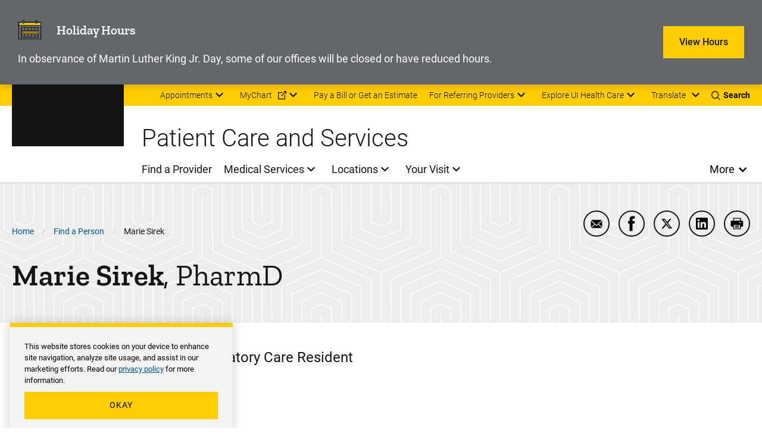

--- FILE ---
content_type: text/html; charset=UTF-8
request_url: https://uihc.org/people/marie-sirek
body_size: 15613
content:


<!DOCTYPE html>
<html lang="en" dir="ltr" prefix="content: http://purl.org/rss/1.0/modules/content/  dc: http://purl.org/dc/terms/  foaf: http://xmlns.com/foaf/0.1/  og: http://ogp.me/ns#  rdfs: http://www.w3.org/2000/01/rdf-schema#  schema: http://schema.org/  sioc: http://rdfs.org/sioc/ns#  sioct: http://rdfs.org/sioc/types#  skos: http://www.w3.org/2004/02/skos/core#  xsd: http://www.w3.org/2001/XMLSchema# " class="theme--system" class="no-js">
  <head>
    <meta charset="utf-8" />
<link rel="canonical" href="https://uihc.org/people/marie-sirek" />
<meta property="og:site_name" content="University of Iowa Health Care" />
<meta property="og:type" content="Person" />
<meta property="og:url" content="https://uihc.org/people/marie-sirek" />
<meta property="og:title" content="Marie Sirek" />
<meta name="google-site-verification" content="YhQrcIKhW_vo46wy1Xd-QpNgsm8Jdt59APnIPd3wb6E" />
<meta name="Generator" content="Drupal 10 (https://www.drupal.org)" />
<meta name="MobileOptimized" content="width" />
<meta name="HandheldFriendly" content="true" />
<meta name="viewport" content="width=device-width, initial-scale=1.0" />
<meta http-equiv="x-ua-compatible" content="ie=edge" />
<link rel="icon" href="/themes/custom/ohana/favicon.ico" type="image/vnd.microsoft.icon" />

    <title>Marie Sirek | University of Iowa Health Care</title>
    <link rel="stylesheet" media="all" href="/sites/default/files/css/css_WO6PJqSTqsXgPMY3d32Nq7K6mezx7gG66ekZDVU0h1M.css?delta=0&amp;language=en&amp;theme=ohana&amp;include=[base64]" />
<link rel="stylesheet" media="all" href="/sites/default/files/css/css_wLC_y3A4w7LH9XPB0WZrC0BnAikfpdNbxj6GWjCMNhI.css?delta=1&amp;language=en&amp;theme=ohana&amp;include=[base64]" />

    
  </head>
  <body class="path-node not-front node-page node-page--node-type-person">
    <div class="skiplinks">
  <a href="#main-content" class="skiplinks__link visually-hidden focusable">Skip to main content</a>
</div>
    <script type="text/javascript">
// <![CDATA[
(function(window, document, dataLayerName, id) {
window[dataLayerName]=window[dataLayerName]||[],window[dataLayerName].push({start:(new Date).getTime(),event:"stg.start"});var scripts=document.getElementsByTagName('script')[0],tags=document.createElement('script');
function stgCreateCookie(a,b,c){var d="";if(c){var e=new Date;e.setTime(e.getTime()+24*c*60*60*1e3),d="; expires="+e.toUTCString();f=""}document.cookie=a+"="+b+d+f+"; path=/"}
var isStgDebug=(window.location.href.match("stg_debug")||document.cookie.match("stg_debug"))&&!window.location.href.match("stg_disable_debug");stgCreateCookie("stg_debug",isStgDebug?1:"",isStgDebug?14:-1);
var qP=[];dataLayerName!=="dataLayer"&&qP.push("data_layer_name="+dataLayerName);isStgDebug&&qP.push("stg_debug");var qPString=qP.length>0?("?"+qP.join("&")):"";
tags.async=!0,tags.src="https://uihealthcare.containers.piwik.pro/"+id+".js"+qPString,scripts.parentNode.insertBefore(tags,scripts);
!function(a,n,i){a[n]=a[n]||{};for(var c=0;c<i.length;c++)!function(i){a[n][i]=a[n][i]||{},a[n][i].api=a[n][i].api||function(){var a=[].slice.call(arguments,0);"string"==typeof a[0]&&window[dataLayerName].push({event:n+"."+i+":"+a[0],parameters:[].slice.call(arguments,1)})}}(i[c])}(window,"ppms",["tm","cm"])
})(window, document, 'dataLayer', '00a6344a-d5d4-4665-8764-f2a02df79cc6');
// ]]>
</script><noscript><iframe src="https://uihealthcare.containers.piwik.pro/00a6344a-d5d4-4665-8764-f2a02df79cc6/noscript.html" title="Piwik PRO embed snippet" height="0" width="0" style="display:none;visibility:hidden" aria-hidden="true"></iframe></noscript>
      <div class="dialog-off-canvas-main-canvas" data-off-canvas-main-canvas>
    <div class="l-page">
        <section class="l-drawer ">
  
      





  
    
        

    
          

<!-- SDC ALERT COMPONENT -->


  
    
  






  
    
        

    
          

<!-- SDC ALERT COMPONENT -->

  <div
    class="alert alert--no-cookie alert--warning"
        data-alert="248216"
  >
    <div class="alert__container">

              <div class="alert__icon" aria-hidden="true">
            <svg  width="25" height="25" class="icon icon--time-off-two-color">
  <use xmlns:xlink="http://www.w3.org/1999/xlink" xlink:href="#time-off-two-color"></use>
</svg>

        </div>
      
              <div class="alert__title">
          




<div class="field  field--name-field-title field--type-string field--label-hidden"  data-field-name="field_title" data-component-id="ohana:field">
  
      <div class="field__content">Holiday Hours<!----></div>
  </div>

        </div>
      
              <div class="alert__caption">
          




<div class="field  field--name-field-caption field--type-string-long field--label-hidden"  data-field-name="field_caption" data-component-id="ohana:field">
  
      <div class="field__content">In observance of Martin Luther King Jr. Day, some of our offices will be closed or have reduced hours.<!----></div>
  </div>

        </div>
      
              <div class="alert__button">
            

  
  <a
    href="/holiday-hours"
    aria-label="Learn more about View Hours"
    
              class="button"
      >
    View Hours
  </a>


        </div>
      
                </div>
  </div>

  
    
  

  
  </section>

  
    <header class="l-header l-header-system l-header__with-border" role="banner">

  <div class="l-header__utility">
    <div class="l-header__wrapper l-constrain">
          





  <div class="l-block  l-block--provider-superfish l-block--id-superfishutility---system"  data-component-id="ohana:block">

  
    
        

          <div class="l-block__content" >
    
          
<ul id="superfish-utility-system--2" class="menu sf-menu sf-utility---system sf-horizontal sf-style-none" role="menu" aria-label="Menu">
  

            
  <li id="utility-system-menu-link-contentc9fba7f1-6289-4a2e-a86f-554d0189a563--2" class="sf-depth-1 menuparent sf-first" role="none">
    
          <a href="/appointment" class="sf-depth-1 menuparent" role="menuitem" aria-haspopup="true" aria-expanded="false">Appointments</a>
    
    
    
              <ul role="menu">
      
      

  
  <li id="utility-system-menu-link-content7de1e1fd-7f42-4e4e-af65-18231bb7c441--2" class="sf-depth-2 sf-no-children sf-first" role="none">
    
          <a href="tel:18007778442" class="sf-depth-2 sf-external" role="menuitem">Call 800-777-8442 (toll-free)</a>
    
    
    
    
      </li>


  
  <li id="utility-system-menu-link-contentee38b681-ceb9-4636-9d56-4f367185a3b2--2" class="sf-depth-2 sf-no-children sf-last" role="none">
    
          <a href="/appointment#row-161921" class="sf-depth-2" role="menuitem">Submit an online request</a>
    
    
    
    
      </li>



              </ul>
      
    
    
      </li>


            
  <li id="utility-system-menu-link-contentdfa64305-27b8-44b3-94d8-333e1961ecbd--2" class="sf-depth-1 menuparent" role="none">
    
          <a href="https://mychart.uihealthcare.org/mychart/Authentication/Login?" class="sf-depth-1 sf-external menuparent" role="menuitem" aria-haspopup="true" aria-expanded="false">MyChart</a>
    
    
    
              <ul role="menu">
      
      

  
  <li id="utility-system-menu-link-content9909f2eb-7bdd-4205-a472-ef5cb899320f--2" class="sf-depth-2 sf-no-children sf-first sf-last" role="none">
    
          <a href="/get-know-mychart" class="sf-depth-2" role="menuitem">Get to know MyChart</a>
    
    
    
    
      </li>



              </ul>
      
    
    
      </li>


  
  <li id="utility-system-menu-link-contenteb786b98-2b8b-44ff-9fad-da1ae8372158--2" class="sf-depth-1 sf-no-children" role="none">
    
          <a href="/patient-financial-resources" class="sf-depth-1" role="menuitem">Pay a Bill or Get an Estimate</a>
    
    
    
    
      </li>


            
  <li id="utility-system-menu-link-content8414d3be-e68b-43b9-95bd-9687f2bf1eab--2" class="sf-depth-1 menuparent" role="none">
    
          <a href="/resources-referring-providers" class="sf-depth-1 menuparent" role="menuitem" aria-haspopup="true" aria-expanded="false">For Referring Providers</a>
    
    
    
              <ul role="menu">
      
      

  
  <li id="utility-system-menu-link-contentf30ed45e-5877-4fd3-ab4d-28b426ec7c8c--2" class="sf-depth-2 sf-no-children sf-first sf-last" role="none">
    
          <a href="/referring-provider-consult-referral-form" class="sf-depth-2" role="menuitem">Referring provider consult request form</a>
    
    
    
    
      </li>



              </ul>
      
    
    
      </li>


            
  <li id="utility-system-menu-link-content98cc58c6-4b5d-4810-bc9f-53da7ebddb0c--2" class="sf-depth-1 menuparent sf-last" role="none">
    
          <span class="explore-uihc-menu sf-depth-1 menuparent nolink" role="menuitem" aria-haspopup="true" aria-expanded="false">Explore UI Health Care</span>
    
    
    
              <ul role="menu">
      
      

  
  <li id="utility-system-menu-link-content1253a24d-c82d-408e-baee-f01be18213a6--2" class="sf-depth-2 sf-no-children sf-first" role="none">
    
          <a href="/" class="home--uihc sf-depth-2" role="menuitem">Adult Care</a>
    
    
    
    
      </li>


  
  <li id="utility-system-menu-link-content6c1c6ee4-a8ee-4b3f-a81d-4159a54afa57--2" class="sf-depth-2 sf-no-children" role="none">
    
          <a href="/childrens" class="home--childrens sf-depth-2" role="menuitem">Pediatric Care</a>
    
    
    
    
      </li>


  
  <li id="utility-system-menu-link-content2bd4d56c-b6ff-4c19-8b8f-47ecef941685--2" class="sf-depth-2 sf-no-children" role="none">
    
          <a href="/cancer" class="sf-depth-2" role="menuitem">Cancer Care</a>
    
    
    
    
      </li>


  
  <li id="utility-system-menu-link-content48c89032-2c3d-4ad7-9fbe-4f7d5e05864f--2" class="sf-depth-2 sf-no-children sf-last" role="none">
    
          <a href="https://medicine.uiowa.edu/" class="sf-depth-2 sf-external" role="menuitem">Carver College of Medicine</a>
    
    
    
    
      </li>



              </ul>
      
    
    
      </li>


</ul>

  
          </div>
    
  
  </div>

    


<div class="google-translate" id="google-translate-container-desktop">
  

  
  <button type="button" class="button google-translate__toggle" aria-label="Learn more about Translate" >
    Translate
  </button>
      <div class="google-translate-element" id="google-translate-element"></div>
  </div>
    <div class="toggles">
  <button name="search-toggle" aria-label="Toggles search open" class="toggles__search">
    <i class="icon icon--search"></i>
    <span>Search</span>
    <i class="icon icon--close"></i>
  </button>

  <button name="menu-toggle" aria-label="Toggles menu open" class="toggles__menu">
    <span></span>
    <span></span>
    <span></span>
  </button>
</div>
      </div>
  </div>

  <div class="l-header__search">
        


<section class="header-region-search" aria-label="UIHC Search Form">
      <form class="headerregionsearchblock" data-drupal-selector="headerregionsearchblock" action="/search" method="get" id="headerregionsearchblock" accept-charset="UTF-8">
  

<div class="form-item form-item--search form-item--id-prod-uihc-services-query js-form-item js-form-type-search js-form-item-prod-uihc-services-query has-no-label">
      
<label for="edit-prod-uihc-services-query" class="form-item__label visually-hidden">
    Keyword
      </label>
  
  
  
  

<input data-drupal-selector="edit-prod-uihc-services-query" type="search" id="edit-prod-uihc-services-query" name="prod_uihc_services[query]" value="" size="15" maxlength="64" placeholder="Search for provider, medical service, location or other content" class="form-item__search">


  
  
  
  </div>


<input data-drupal-selector="edit-submit" type="submit" id="edit-submit" value="Search" class="button js-form-submit">

</form>

    <i aria-hidden="true" class="header-region-search__icon">
    <svg width="24" height="24" viewBox="0 0 24 24" xmlns="http://www.w3.org/2000/svg"><path d="M10.125 18c-4.344 0-7.875-3.532-7.875-7.873 0-4.34 3.53-7.877 7.875-7.877 4.34 0 7.875 3.536 7.875 7.877C18 14.468 14.465 18 10.125 18m13.581 4.296-5.77-5.77a10.079 10.079 0 0 0 2.293-6.412C20.229 4.531 15.698 0 10.114 0 4.526 0 0 4.53 0 10.114 0 15.698 4.526 20.23 10.114 20.23a10.06 10.06 0 0 0 6.407-2.288l5.77 5.765a1 1 0 0 0 1.415-1.41" fill="#00558C" fill-rule="evenodd"/></svg>
  </i>
</section>

    </div>

  <div class="l-header__main">
        



  
    
        

    
      
    
      <a class="site-logo" href="/" title="Home" rel="home">
      <svg xmlns="http://www.w3.org/2000/svg" viewBox="24.89 24.71 148.01 67.83"><path class="logo-white" d="M34.64 82.25h-5.92v-6.5h-3.83v16.57h3.83v-6.88h5.92v6.88h3.83V75.75h-3.83zm10.25 3.11h6.35v-3.11h-6.35v-3.3h7.43v-3.2H41.06v16.57h11.28v-3.18h-7.45zm29.28-9.61h-3.83v16.57h10.85v-3.18h-7.02zm4.93 3.2h4.85v13.37h3.83V78.95h4.91v-3.2H79.1zm25.06 3.3h-5.93v-6.5h-3.82v16.57h3.82v-6.88h5.93v6.88h3.82V75.75h-3.82zm16.37-2.41c.5-.72 1.24-1.07 2.26-1.07.94 0 1.64.21 2.09.63s.71 1.12.78 2.08l.02.24h3.83l-.03-.29c-.18-1.85-.87-3.31-2.05-4.35-1.18-1.03-2.74-1.55-4.64-1.55-1.38 0-2.61.33-3.66.98s-1.87 1.6-2.43 2.82c-.56 1.2-.84 2.61-.84 4.19v.98c0 2.47.62 4.44 1.83 5.87 1.22 1.44 2.92 2.17 5.05 2.17 1.94 0 3.52-.52 4.71-1.55 1.2-1.03 1.87-2.47 2-4.26l.02-.28h-3.83l-.02.24c-.07.9-.33 1.57-.78 1.99s-1.16.63-2.11.63c-1.05 0-1.79-.35-2.27-1.08-.49-.75-.74-1.98-.74-3.66v-1.21c.03-1.6.3-2.78.81-3.52m18.82-4.09h-3.42l-6.17 16.56h4.08l1.01-3.03h5.6l1.02 3.03h4.08l-6.14-16.39zm.05 10.34h-3.49l1.74-5.45zm18.97-2.35c.5-.77.75-1.74.75-2.88 0-1.62-.55-2.89-1.64-3.78-1.07-.88-2.6-1.33-4.55-1.33h-6.22v16.56h3.83v-5.87h2.21l3.01 5.87h4.2l-3.61-6.85c.88-.44 1.56-1.01 2.02-1.72m-7.83-4.79h2.39c.81 0 1.42.19 1.79.57.38.38.57.92.57 1.6 0 .67-.2 1.18-.6 1.55-.41.38-.98.56-1.75.56h-2.4zm14.91 10.19v-3.78h6.34v-3.11h-6.34v-3.3h7.42v-3.2h-11.25v16.57h11.28v-3.18z" fill="#FFF"/><path class="logo-gold" d="M43.91 33.67h-3.46v24.89h3.46v9.02H24.89v-9.02h3.46V33.67h-3.46v-8.96h19.02zm25.56 33.91H55.7c-5 0-8.28-3.27-8.28-8.65V33.37c0-5.31 3.33-8.65 8.28-8.65h13.77c5 0 8.28 3.34 8.28 8.65v25.57c-.01 5.3-3.34 8.64-8.28 8.64m-3.89-9.02V33.67h-5.99v24.89zm17.57-24.89h-3.03v-8.96h18.03v8.96h-3.4l3.09 20.63 6.42-29.58h9.14l6.85 29.58 2.47-20.63h-3.15v-8.96h17.79v8.96h-2.96l-5.37 33.91h-14.51l-5.62-25.26-5.74 25.26H89.21zm51.08 24.89h3.27l6.48-33.84h19.45l6.42 33.84h3.03v9.02h-14.51l-1.36-10.44h-7.23l-1.3 10.44h-14.27v-9.02zm22.05-9.26-2.78-17.29-2.84 17.29z" fill="#FFCD00"/><path fill="#FFF" class="logo-white" d="M62.99 75.75h-3.42L53.4 92.32h4.08l1.01-3.03h5.6l1.02 3.03h4.08l-6.14-16.39zm.04 10.34h-3.49l1.74-5.45z"/></svg>  </a>
    
    
    
  
    
  

    <div class="l-header-site-title-menu">
      <div class="l-header-site-title">
                  Patient Care and Services
              </div>
      <div class="l-header-site-menu">
        
<nav class="l-nav " role="navigation" aria-label="Main Menu">
  <div class="visually-hidden" aria-hidden="true">Main Menu</div>

        
<ul id="superfish-main" class="menu sf-menu sf-main sf-horizontal sf-style-none" role="menu" aria-label="Menu">
  

  
  <li id="main-menu-link-content33f8157e-90d5-4079-9897-ede2704883a7" class="sf-depth-1 sf-no-children sf-first" role="none">
    
          <a href="/providers" class="sf-depth-1" role="menuitem">Find a Provider</a>
    
    
    
    
      </li>


            
  <li id="main-menu-link-content431800d6-596b-435a-8528-22787c069b20" class="sf-depth-1 menuparent" role="none">
    
          <a href="/services" class="sf-depth-1 menuparent" role="menuitem" aria-haspopup="true" aria-expanded="false">Medical Services</a>
    
    
    
              <ul role="menu">
      
      

  
  <li id="main-menu-link-content16e536b7-1ec5-491a-a68d-7c03a341fd72" class="sf-depth-2 sf-no-children sf-first" role="none">
    
          <a href="/services/same-day-care" class="sf-depth-2" role="menuitem">Same-Day Care Options</a>
    
    
    
    
      </li>


  
  <li id="main-menu-link-content91b7749f-d731-4719-a216-22746cb8c5c8" class="sf-depth-2 sf-no-children" role="none">
    
          <a href="/services/primary-care" class="sf-depth-2" role="menuitem">Primary Care</a>
    
    
    
    
      </li>


  
  <li id="main-menu-link-contentd04a971d-182f-40ae-9828-7de9f1c6cfca" class="sf-depth-2 sf-no-children" role="none">
    
          <a href="/services#row-468511" class="sf-depth-2" role="menuitem">Specialty Care</a>
    
    
    
    
      </li>


  
  <li id="main-menu-link-content2a6217ab-2af4-45db-bce0-5a5b64ee4b0e" class="sf-depth-2 sf-no-children sf-last" role="none">
    
          <a href="/services/search" class="sf-depth-2" role="menuitem">Browse All Services (A-&gt;Z)</a>
    
    
    
    
      </li>



              </ul>
      
    
    
      </li>


            
  <li id="main-menu-link-content94752452-5965-43a8-af8f-33c25a169c4a" class="sf-depth-1 menuparent" role="none">
    
          <a href="/ui-health-care-locations" class="sf-depth-1 menuparent" role="menuitem" aria-haspopup="true" aria-expanded="false">Locations</a>
    
    
    
              <ul role="menu">
      
      

  
  <li id="main-menu-link-content1ab8db38-b57b-4035-831b-f3bfe5ecc5f8" class="sf-depth-2 sf-no-children sf-first" role="none">
    
          <a href="/locations/medical-center-downtown" class="sf-depth-2" role="menuitem">Medical Center Downtown</a>
    
    
    
    
      </li>


  
  <li id="main-menu-link-content388ba468-0c86-45e9-8e8d-f058d3e126ee" class="sf-depth-2 sf-no-children" role="none">
    
          <a href="/locations/medical-center-north-liberty" class="sf-depth-2" role="menuitem">Medical Center North Liberty</a>
    
    
    
    
      </li>


  
  <li id="main-menu-link-contentb0af1728-1ff9-41e1-9c78-a4ad0eabe4b3" class="sf-depth-2 sf-no-children" role="none">
    
          <a href="/locations/medical-center-university" class="sf-depth-2" role="menuitem">Medical Center University</a>
    
    
    
    
      </li>


  
  <li id="main-menu-link-contentc71b0028-22e8-4a92-b61b-99452cc3aaba" class="sf-depth-2 sf-no-children sf-last" role="none">
    
          <a href="/locations" class="sf-depth-2" role="menuitem">Browse All Locations (A-&gt;Z)</a>
    
    
    
    
      </li>



              </ul>
      
    
    
      </li>


            
  <li id="main-menu-link-contentccf1ea99-76d4-4fa3-ae1d-e0bd5822fd9c" class="sf-depth-1 menuparent" role="none">
    
          <a href="/your-visit" class="sf-depth-1 menuparent" role="menuitem" aria-haspopup="true" aria-expanded="false">Your Visit</a>
    
    
    
              <ul role="menu">
      
      

  
  <li id="main-menu-link-content9af77c74-f48d-4ba0-96ef-2e7d410d3453" class="sf-depth-2 sf-no-children sf-first" role="none">
    
          <a href="/your-visit-medical-center-university-campus" class="sf-depth-2" role="menuitem">Your visit to Medical Center University</a>
    
    
    
    
      </li>


  
  <li id="main-menu-link-contentb569eac5-99f9-4fe3-b88f-41b034ed5b20" class="sf-depth-2 sf-no-children" role="none">
    
          <a href="/your-visit-medical-center-downtown-campus" class="sf-depth-2" role="menuitem">Your visit to Medical Center Downtown</a>
    
    
    
    
      </li>


  
  <li id="main-menu-link-contentdcb51c48-ee18-46c2-98e0-13228cbadf08" class="sf-depth-2 sf-no-children" role="none">
    
          <a href="/your-visit-medical-center-north-liberty" class="sf-depth-2" role="menuitem">Your visit to Medical Center North Liberty</a>
    
    
    
    
      </li>


  
  <li id="main-menu-link-content61ae1d28-740f-48a8-a3d3-aad5df749a16" class="sf-depth-2 sf-no-children sf-last" role="none">
    
          <a href="/cancer/your-visit-holden-comprehensive-cancer-center" class="sf-depth-2" role="menuitem">Your visit to Holden Comprehensive Cancer Center</a>
    
    
    
    
      </li>



              </ul>
      
    
    
      </li>


</ul>

  </nav>

          <button class="more-toggle toggle" aria-label="Open More Menu">More</button>

<nav class="l-nav l-nav--more more-System" role="navigation" aria-label="More Menu">
  <div class="visually-hidden" aria-hidden="true">More Menu</div>

          <div class="l-nav--more-logo">
      <svg xmlns="http://www.w3.org/2000/svg" xml:space="preserve" viewBox="24.89 24.71 148.01 67.83" width="180" height="89"><path class="logo-black" d="M34.64 82.25h-5.92v-6.5h-3.83v16.57h3.83v-6.88h5.92v6.88h3.83V75.75h-3.83zm10.25 3.11h6.35v-3.11h-6.35v-3.3h7.43v-3.2H41.06v16.57h11.28v-3.18h-7.45zm29.28-9.61h-3.83v16.57h10.85v-3.18h-7.02zm4.93 3.2h4.85v13.37h3.83V78.95h4.91v-3.2H79.1zm25.06 3.3h-5.93v-6.5h-3.82v16.57h3.82v-6.88h5.93v6.88h3.82V75.75h-3.82zm16.37-2.41c.5-.72 1.24-1.07 2.26-1.07.94 0 1.64.21 2.09.63s.71 1.12.78 2.08l.02.24h3.83l-.03-.29c-.18-1.85-.87-3.31-2.05-4.35-1.18-1.03-2.74-1.55-4.64-1.55-1.38 0-2.61.33-3.66.98s-1.87 1.6-2.43 2.82c-.56 1.2-.84 2.61-.84 4.19v.98c0 2.47.62 4.44 1.83 5.87 1.22 1.44 2.92 2.17 5.05 2.17 1.94 0 3.52-.52 4.71-1.55 1.2-1.03 1.87-2.47 2-4.26l.02-.28h-3.83l-.02.24c-.07.9-.33 1.57-.78 1.99s-1.16.63-2.11.63c-1.05 0-1.79-.35-2.27-1.08-.49-.75-.74-1.98-.74-3.66v-1.21c.03-1.6.3-2.78.81-3.52m18.82-4.09h-3.42l-6.17 16.56h4.08l1.01-3.03h5.6l1.02 3.03h4.08l-6.14-16.39zm.05 10.34h-3.49l1.74-5.45zm18.97-2.35c.5-.77.75-1.74.75-2.88 0-1.62-.55-2.89-1.64-3.78-1.07-.88-2.6-1.33-4.55-1.33h-6.22v16.56h3.83v-5.87h2.21l3.01 5.87h4.2l-3.61-6.85c.88-.44 1.56-1.01 2.02-1.72m-7.83-4.79h2.39c.81 0 1.42.19 1.79.57.38.38.57.92.57 1.6 0 .67-.2 1.18-.6 1.55-.41.38-.98.56-1.75.56h-2.4zm14.91 10.19v-3.78h6.34v-3.11h-6.34v-3.3h7.42v-3.2h-11.25v16.57h11.28v-3.18z"/><path class="logo-gold" d="M43.91 33.67h-3.46v24.89h3.46v9.02H24.89v-9.02h3.46V33.67h-3.46v-8.96h19.02zm25.56 33.91H55.7c-5 0-8.28-3.27-8.28-8.65V33.37c0-5.31 3.33-8.65 8.28-8.65h13.77c5 0 8.28 3.34 8.28 8.65v25.57c-.01 5.3-3.34 8.64-8.28 8.64m-3.89-9.02V33.67h-5.99v24.89zm17.57-24.89h-3.03v-8.96h18.03v8.96h-3.4l3.09 20.63 6.42-29.58h9.14l6.85 29.58 2.47-20.63h-3.15v-8.96h17.79v8.96h-2.96l-5.37 33.91h-14.51l-5.62-25.26-5.74 25.26H89.21zm51.08 24.89h3.27l6.48-33.84h19.45l6.42 33.84h3.03v9.02h-14.51l-1.36-10.44h-7.23l-1.3 10.44h-14.27v-9.02zm22.05-9.26-2.78-17.29-2.84 17.29z" style="fill:#ffcd00"/><path class="logo-black" d="M62.99 75.75h-3.42L53.4 92.32h4.08l1.01-3.03h5.6l1.02 3.03h4.08l-6.14-16.39zm.04 10.34h-3.49l1.74-5.45z"/></svg>    </div>
    <button class="more-toggle" aria-label="Close More Menu">
      <i class="icon icon--close" aria-hidden="true"></i>
    </button>
            
<ul id="superfish-more-menu-system--2" class="menu sf-menu sf-more-menu---system sf-vertical sf-style-none" role="menu" aria-label="Menu">
  

  
  <li id="more-menu-system-menu-link-content690214a4-213f-426f-908c-3a2988b4b73f--2" class="sf-depth-1 sf-no-children sf-first" role="none">
    
          <a href="/about-us" class="sf-depth-1" role="menuitem">About Us</a>
    
    
    
    
      </li>


            
  <li id="more-menu-system-menu-link-contentc8890b7f-fda1-41ca-87a5-ce8149920c15--2" class="sf-depth-1 menuparent" role="none">
    
          <a href="/work-ui-health-care" class="sf-depth-1 menuparent" role="menuitem" aria-haspopup="true" aria-expanded="false">Jobs</a>
    
    
    
              <ul role="menu">
      
      

  
  <li id="more-menu-system-menu-link-content6203f4df-616a-4c3d-916d-9e98a57ce285--2" class="sf-depth-2 sf-no-children sf-first" role="none">
    
          <a href="/nursing-careers" class="sf-depth-2" role="menuitem">Nursing Careers</a>
    
    
    
    
      </li>


  
  <li id="more-menu-system-menu-link-content5eac4498-92f7-45df-b709-ccfae1e75a30--2" class="sf-depth-2 sf-no-children sf-last" role="none">
    
          <a href="/work-ui-health-care#row-304936" class="sf-depth-2" role="menuitem">Other Career Areas</a>
    
    
    
    
      </li>



              </ul>
      
    
    
      </li>


  
  <li id="more-menu-system-menu-link-content45be3cb5-6e5d-426c-ad70-3a9faf6b5b25--2" class="sf-depth-1 sf-no-children" role="none">
    
          <a href="/contact-us" class="sf-depth-1" role="menuitem">Contact Us</a>
    
    
    
    
      </li>


            
  <li id="more-menu-system-menu-link-content6939a161-247f-4cee-a74a-1866db7d191f--2" class="sf-depth-1 menuparent" role="none">
    
          <a href="/news" class="sf-depth-1 menuparent" role="menuitem" aria-haspopup="true" aria-expanded="false">News and Stories</a>
    
    
    
              <ul role="menu">
      
      

  
  <li id="more-menu-system-menu-link-contentaa19d286-a286-4520-a8a9-ce13a68a3d53--2" class="sf-depth-2 sf-no-children sf-first sf-last" role="none">
    
          <a href="https://uiowa.qualtrics.com/jfe/form/SV_diNlfr3LXagDyBL?Q_JFE=qdg" class="sf-depth-2 sf-external" role="menuitem">Share Your Story</a>
    
    
    
    
      </li>



              </ul>
      
    
    
      </li>


  
  <li id="more-menu-system-menu-link-contentdcd65442-4a61-4b2c-911c-cefe558f9867--2" class="sf-depth-1 sf-no-children" role="none">
    
          <a href="/health-topics" class="sf-depth-1" role="menuitem">Health Topics</a>
    
    
    
    
      </li>


  
  <li id="more-menu-system-menu-link-content7c390a90-4b86-4857-9af7-65c5abee630b--2" class="sf-depth-1 sf-no-children" role="none">
    
          <a href="/educational-resources" class="sf-depth-1" role="menuitem">Educational Resources &amp; Support Groups</a>
    
    
    
    
      </li>


  
  <li id="more-menu-system-menu-link-contentac418e01-d9f2-401f-927a-25d251cd41fb--2" class="sf-depth-1 sf-no-children" role="none">
    
          <a href="https://clinicaltrials.uihealthcare.org/" class="sf-depth-1 sf-external" role="menuitem">Clinical Trials</a>
    
    
    
    
      </li>


  
  <li id="more-menu-system-menu-link-contentbd097231-7223-4d4c-822d-170de42c4266--2" class="sf-depth-1 sf-no-children" role="none">
    
          <a href="/medical-records-request" class="sf-depth-1" role="menuitem">Medical Records</a>
    
    
    
    
      </li>


  
  <li id="more-menu-system-menu-link-contentd2a75117-b3df-47de-8a9b-aed7e87e84b7--2" class="sf-depth-1 sf-no-children" role="none">
    
          <a href="/volunteer-services" class="sf-depth-1" role="menuitem">Volunteer</a>
    
    
    
    
      </li>


  
  <li id="more-menu-system-menu-link-contentac339ede-2a4f-425a-85ac-f007d499dd95--2" class="sf-depth-1 sf-no-children" role="none">
    
          <a href="/donations" class="sf-depth-1" role="menuitem">Donate</a>
    
    
    
    
      </li>


  
  <li id="more-menu-system-menu-link-content4c1e1a60-3cb8-46f4-902a-fbff447c2d36--2" class="sf-depth-1 sf-no-children" role="none">
    
          <a href="/info-directory" class="sf-depth-1" role="menuitem">Info For... Directory</a>
    
    
    
    
      </li>


  
  <li id="more-menu-system-menu-link-contentfcf513a7-c222-4521-837e-ac303f4b28a7--2" class="sf-depth-1 sf-no-children sf-last" role="none">
    
          <a href="/services/covid-19-resources" class="sf-depth-1" role="menuitem">COVID-19</a>
    
    
    
    
      </li>


</ul>

  </nav>

      </div>
    </div>
    <div class="l-header__mobile-toggles">
      <div class="toggles">
  <button name="search-toggle" aria-label="Toggles search open" class="toggles__search">
    <i class="icon icon--search"></i>
    <span>Search</span>
    <i class="icon icon--close"></i>
  </button>

  <button name="menu-toggle" aria-label="Toggles menu open" class="toggles__menu">
    <span></span>
    <span></span>
    <span></span>
  </button>
</div>
    </div>
    <div class="l-header__mobile-translate">
      


<div class="google-translate" id="google-translate-container-mobile">
  

  
  <button type="button" class="button google-translate__toggle" aria-label="Learn more about Translate" >
    Translate
  </button>
  </div>
    </div>
    </div>

  <div class="l-header__mobile">
              





  <div class="l-block  l-block--provider-superfish l-block--id-superfishmain"  data-component-id="ohana:block">

  
    
        

          <div class="l-block__content" >
    
          
<ul id="superfish-main--2" class="menu sf-menu sf-main sf-horizontal sf-style-none" role="menu" aria-label="Menu">
  

  
  <li id="main-menu-link-content33f8157e-90d5-4079-9897-ede2704883a7--2" class="sf-depth-1 sf-no-children sf-first" role="none">
    
          <a href="/providers" class="sf-depth-1" role="menuitem">Find a Provider</a>
    
    
    
    
      </li>


            
  <li id="main-menu-link-content431800d6-596b-435a-8528-22787c069b20--2" class="sf-depth-1 menuparent" role="none">
    
          <a href="/services" class="sf-depth-1 menuparent" role="menuitem" aria-haspopup="true" aria-expanded="false">Medical Services</a>
    
    
    
              <ul role="menu">
      
      

  
  <li id="main-menu-link-content16e536b7-1ec5-491a-a68d-7c03a341fd72--2" class="sf-depth-2 sf-no-children sf-first" role="none">
    
          <a href="/services/same-day-care" class="sf-depth-2" role="menuitem">Same-Day Care Options</a>
    
    
    
    
      </li>


  
  <li id="main-menu-link-content91b7749f-d731-4719-a216-22746cb8c5c8--2" class="sf-depth-2 sf-no-children" role="none">
    
          <a href="/services/primary-care" class="sf-depth-2" role="menuitem">Primary Care</a>
    
    
    
    
      </li>


  
  <li id="main-menu-link-contentd04a971d-182f-40ae-9828-7de9f1c6cfca--2" class="sf-depth-2 sf-no-children" role="none">
    
          <a href="/services#row-468511" class="sf-depth-2" role="menuitem">Specialty Care</a>
    
    
    
    
      </li>


  
  <li id="main-menu-link-content2a6217ab-2af4-45db-bce0-5a5b64ee4b0e--2" class="sf-depth-2 sf-no-children sf-last" role="none">
    
          <a href="/services/search" class="sf-depth-2" role="menuitem">Browse All Services (A-&gt;Z)</a>
    
    
    
    
      </li>



              </ul>
      
    
    
      </li>


            
  <li id="main-menu-link-content94752452-5965-43a8-af8f-33c25a169c4a--2" class="sf-depth-1 menuparent" role="none">
    
          <a href="/ui-health-care-locations" class="sf-depth-1 menuparent" role="menuitem" aria-haspopup="true" aria-expanded="false">Locations</a>
    
    
    
              <ul role="menu">
      
      

  
  <li id="main-menu-link-content1ab8db38-b57b-4035-831b-f3bfe5ecc5f8--2" class="sf-depth-2 sf-no-children sf-first" role="none">
    
          <a href="/locations/medical-center-downtown" class="sf-depth-2" role="menuitem">Medical Center Downtown</a>
    
    
    
    
      </li>


  
  <li id="main-menu-link-content388ba468-0c86-45e9-8e8d-f058d3e126ee--2" class="sf-depth-2 sf-no-children" role="none">
    
          <a href="/locations/medical-center-north-liberty" class="sf-depth-2" role="menuitem">Medical Center North Liberty</a>
    
    
    
    
      </li>


  
  <li id="main-menu-link-contentb0af1728-1ff9-41e1-9c78-a4ad0eabe4b3--2" class="sf-depth-2 sf-no-children" role="none">
    
          <a href="/locations/medical-center-university" class="sf-depth-2" role="menuitem">Medical Center University</a>
    
    
    
    
      </li>


  
  <li id="main-menu-link-contentc71b0028-22e8-4a92-b61b-99452cc3aaba--2" class="sf-depth-2 sf-no-children sf-last" role="none">
    
          <a href="/locations" class="sf-depth-2" role="menuitem">Browse All Locations (A-&gt;Z)</a>
    
    
    
    
      </li>



              </ul>
      
    
    
      </li>


            
  <li id="main-menu-link-contentccf1ea99-76d4-4fa3-ae1d-e0bd5822fd9c--2" class="sf-depth-1 menuparent" role="none">
    
          <a href="/your-visit" class="sf-depth-1 menuparent" role="menuitem" aria-haspopup="true" aria-expanded="false">Your Visit</a>
    
    
    
              <ul role="menu">
      
      

  
  <li id="main-menu-link-content9af77c74-f48d-4ba0-96ef-2e7d410d3453--2" class="sf-depth-2 sf-no-children sf-first" role="none">
    
          <a href="/your-visit-medical-center-university-campus" class="sf-depth-2" role="menuitem">Your visit to Medical Center University</a>
    
    
    
    
      </li>


  
  <li id="main-menu-link-contentb569eac5-99f9-4fe3-b88f-41b034ed5b20--2" class="sf-depth-2 sf-no-children" role="none">
    
          <a href="/your-visit-medical-center-downtown-campus" class="sf-depth-2" role="menuitem">Your visit to Medical Center Downtown</a>
    
    
    
    
      </li>


  
  <li id="main-menu-link-contentdcb51c48-ee18-46c2-98e0-13228cbadf08--2" class="sf-depth-2 sf-no-children" role="none">
    
          <a href="/your-visit-medical-center-north-liberty" class="sf-depth-2" role="menuitem">Your visit to Medical Center North Liberty</a>
    
    
    
    
      </li>


  
  <li id="main-menu-link-content61ae1d28-740f-48a8-a3d3-aad5df749a16--2" class="sf-depth-2 sf-no-children sf-last" role="none">
    
          <a href="/cancer/your-visit-holden-comprehensive-cancer-center" class="sf-depth-2" role="menuitem">Your visit to Holden Comprehensive Cancer Center</a>
    
    
    
    
      </li>



              </ul>
      
    
    
      </li>


</ul>

  
          </div>
    
  
  </div>

              





  <div class="l-block  l-block--provider-superfish l-block--id-superfishutility---system"  data-component-id="ohana:block">

  
    
        

          <div class="l-block__content" >
    
          
<ul id="superfish-utility-system" class="menu sf-menu sf-utility---system sf-horizontal sf-style-none" role="menu" aria-label="Menu">
  

            
  <li id="utility-system-menu-link-contentc9fba7f1-6289-4a2e-a86f-554d0189a563" class="sf-depth-1 menuparent sf-first" role="none">
    
          <a href="/appointment" class="sf-depth-1 menuparent" role="menuitem" aria-haspopup="true" aria-expanded="false">Appointments</a>
    
    
    
              <ul role="menu">
      
      

  
  <li id="utility-system-menu-link-content7de1e1fd-7f42-4e4e-af65-18231bb7c441" class="sf-depth-2 sf-no-children sf-first" role="none">
    
          <a href="tel:18007778442" class="sf-depth-2 sf-external" role="menuitem">Call 800-777-8442 (toll-free)</a>
    
    
    
    
      </li>


  
  <li id="utility-system-menu-link-contentee38b681-ceb9-4636-9d56-4f367185a3b2" class="sf-depth-2 sf-no-children sf-last" role="none">
    
          <a href="/appointment#row-161921" class="sf-depth-2" role="menuitem">Submit an online request</a>
    
    
    
    
      </li>



              </ul>
      
    
    
      </li>


            
  <li id="utility-system-menu-link-contentdfa64305-27b8-44b3-94d8-333e1961ecbd" class="sf-depth-1 menuparent" role="none">
    
          <a href="https://mychart.uihealthcare.org/mychart/Authentication/Login?" class="sf-depth-1 sf-external menuparent" role="menuitem" aria-haspopup="true" aria-expanded="false">MyChart</a>
    
    
    
              <ul role="menu">
      
      

  
  <li id="utility-system-menu-link-content9909f2eb-7bdd-4205-a472-ef5cb899320f" class="sf-depth-2 sf-no-children sf-first sf-last" role="none">
    
          <a href="/get-know-mychart" class="sf-depth-2" role="menuitem">Get to know MyChart</a>
    
    
    
    
      </li>



              </ul>
      
    
    
      </li>


  
  <li id="utility-system-menu-link-contenteb786b98-2b8b-44ff-9fad-da1ae8372158" class="sf-depth-1 sf-no-children" role="none">
    
          <a href="/patient-financial-resources" class="sf-depth-1" role="menuitem">Pay a Bill or Get an Estimate</a>
    
    
    
    
      </li>


            
  <li id="utility-system-menu-link-content8414d3be-e68b-43b9-95bd-9687f2bf1eab" class="sf-depth-1 menuparent" role="none">
    
          <a href="/resources-referring-providers" class="sf-depth-1 menuparent" role="menuitem" aria-haspopup="true" aria-expanded="false">For Referring Providers</a>
    
    
    
              <ul role="menu">
      
      

  
  <li id="utility-system-menu-link-contentf30ed45e-5877-4fd3-ab4d-28b426ec7c8c" class="sf-depth-2 sf-no-children sf-first sf-last" role="none">
    
          <a href="/referring-provider-consult-referral-form" class="sf-depth-2" role="menuitem">Referring provider consult request form</a>
    
    
    
    
      </li>



              </ul>
      
    
    
      </li>


            
  <li id="utility-system-menu-link-content98cc58c6-4b5d-4810-bc9f-53da7ebddb0c" class="sf-depth-1 menuparent sf-last" role="none">
    
          <span class="explore-uihc-menu sf-depth-1 menuparent nolink" role="menuitem" aria-haspopup="true" aria-expanded="false">Explore UI Health Care</span>
    
    
    
              <ul role="menu">
      
      

  
  <li id="utility-system-menu-link-content1253a24d-c82d-408e-baee-f01be18213a6" class="sf-depth-2 sf-no-children sf-first" role="none">
    
          <a href="/" class="home--uihc sf-depth-2" role="menuitem">Adult Care</a>
    
    
    
    
      </li>


  
  <li id="utility-system-menu-link-content6c1c6ee4-a8ee-4b3f-a81d-4159a54afa57" class="sf-depth-2 sf-no-children" role="none">
    
          <a href="/childrens" class="home--childrens sf-depth-2" role="menuitem">Pediatric Care</a>
    
    
    
    
      </li>


  
  <li id="utility-system-menu-link-content2bd4d56c-b6ff-4c19-8b8f-47ecef941685" class="sf-depth-2 sf-no-children" role="none">
    
          <a href="/cancer" class="sf-depth-2" role="menuitem">Cancer Care</a>
    
    
    
    
      </li>


  
  <li id="utility-system-menu-link-content48c89032-2c3d-4ad7-9fbe-4f7d5e05864f" class="sf-depth-2 sf-no-children sf-last" role="none">
    
          <a href="https://medicine.uiowa.edu/" class="sf-depth-2 sf-external" role="menuitem">Carver College of Medicine</a>
    
    
    
    
      </li>



              </ul>
      
    
    
      </li>


</ul>

  
          </div>
    
  
  </div>

              





  <div class="l-block  l-block--provider-superfish l-block--id-superfishmore-menu---system"  data-component-id="ohana:block">

  
    
        

          <div class="l-block__content" >
    
          
<ul id="superfish-more-menu-system" class="menu sf-menu sf-more-menu---system sf-vertical sf-style-none" role="menu" aria-label="Menu">
  

  
  <li id="more-menu-system-menu-link-content690214a4-213f-426f-908c-3a2988b4b73f" class="sf-depth-1 sf-no-children sf-first" role="none">
    
          <a href="/about-us" class="sf-depth-1" role="menuitem">About Us</a>
    
    
    
    
      </li>


            
  <li id="more-menu-system-menu-link-contentc8890b7f-fda1-41ca-87a5-ce8149920c15" class="sf-depth-1 menuparent" role="none">
    
          <a href="/work-ui-health-care" class="sf-depth-1 menuparent" role="menuitem" aria-haspopup="true" aria-expanded="false">Jobs</a>
    
    
    
              <ul role="menu">
      
      

  
  <li id="more-menu-system-menu-link-content6203f4df-616a-4c3d-916d-9e98a57ce285" class="sf-depth-2 sf-no-children sf-first" role="none">
    
          <a href="/nursing-careers" class="sf-depth-2" role="menuitem">Nursing Careers</a>
    
    
    
    
      </li>


  
  <li id="more-menu-system-menu-link-content5eac4498-92f7-45df-b709-ccfae1e75a30" class="sf-depth-2 sf-no-children sf-last" role="none">
    
          <a href="/work-ui-health-care#row-304936" class="sf-depth-2" role="menuitem">Other Career Areas</a>
    
    
    
    
      </li>



              </ul>
      
    
    
      </li>


  
  <li id="more-menu-system-menu-link-content45be3cb5-6e5d-426c-ad70-3a9faf6b5b25" class="sf-depth-1 sf-no-children" role="none">
    
          <a href="/contact-us" class="sf-depth-1" role="menuitem">Contact Us</a>
    
    
    
    
      </li>


            
  <li id="more-menu-system-menu-link-content6939a161-247f-4cee-a74a-1866db7d191f" class="sf-depth-1 menuparent" role="none">
    
          <a href="/news" class="sf-depth-1 menuparent" role="menuitem" aria-haspopup="true" aria-expanded="false">News and Stories</a>
    
    
    
              <ul role="menu">
      
      

  
  <li id="more-menu-system-menu-link-contentaa19d286-a286-4520-a8a9-ce13a68a3d53" class="sf-depth-2 sf-no-children sf-first sf-last" role="none">
    
          <a href="https://uiowa.qualtrics.com/jfe/form/SV_diNlfr3LXagDyBL?Q_JFE=qdg" class="sf-depth-2 sf-external" role="menuitem">Share Your Story</a>
    
    
    
    
      </li>



              </ul>
      
    
    
      </li>


  
  <li id="more-menu-system-menu-link-contentdcd65442-4a61-4b2c-911c-cefe558f9867" class="sf-depth-1 sf-no-children" role="none">
    
          <a href="/health-topics" class="sf-depth-1" role="menuitem">Health Topics</a>
    
    
    
    
      </li>


  
  <li id="more-menu-system-menu-link-content7c390a90-4b86-4857-9af7-65c5abee630b" class="sf-depth-1 sf-no-children" role="none">
    
          <a href="/educational-resources" class="sf-depth-1" role="menuitem">Educational Resources &amp; Support Groups</a>
    
    
    
    
      </li>


  
  <li id="more-menu-system-menu-link-contentac418e01-d9f2-401f-927a-25d251cd41fb" class="sf-depth-1 sf-no-children" role="none">
    
          <a href="https://clinicaltrials.uihealthcare.org/" class="sf-depth-1 sf-external" role="menuitem">Clinical Trials</a>
    
    
    
    
      </li>


  
  <li id="more-menu-system-menu-link-contentbd097231-7223-4d4c-822d-170de42c4266" class="sf-depth-1 sf-no-children" role="none">
    
          <a href="/medical-records-request" class="sf-depth-1" role="menuitem">Medical Records</a>
    
    
    
    
      </li>


  
  <li id="more-menu-system-menu-link-contentd2a75117-b3df-47de-8a9b-aed7e87e84b7" class="sf-depth-1 sf-no-children" role="none">
    
          <a href="/volunteer-services" class="sf-depth-1" role="menuitem">Volunteer</a>
    
    
    
    
      </li>


  
  <li id="more-menu-system-menu-link-contentac339ede-2a4f-425a-85ac-f007d499dd95" class="sf-depth-1 sf-no-children" role="none">
    
          <a href="/donations" class="sf-depth-1" role="menuitem">Donate</a>
    
    
    
    
      </li>


  
  <li id="more-menu-system-menu-link-content4c1e1a60-3cb8-46f4-902a-fbff447c2d36" class="sf-depth-1 sf-no-children" role="none">
    
          <a href="/info-directory" class="sf-depth-1" role="menuitem">Info For... Directory</a>
    
    
    
    
      </li>


  
  <li id="more-menu-system-menu-link-contentfcf513a7-c222-4521-837e-ac303f4b28a7" class="sf-depth-1 sf-no-children sf-last" role="none">
    
          <a href="/services/covid-19-resources" class="sf-depth-1" role="menuitem">COVID-19</a>
    
    
    
    
      </li>


</ul>

  
          </div>
    
  
  </div>

        </div>

            <div class="l-header__auxiliary">
        





  <div class="l-block  l-block--provider-superfish l-block--id-superfishmobile-auxiliary-menu---system"  data-component-id="ohana:block">

  
    
        

          <div class="l-block__content" >
    
          
<ul id="superfish-mobile-auxiliary-menu-system" class="menu sf-menu sf-mobile-auxiliary-menu---system sf-horizontal sf-style-none" role="menu" aria-label="Menu">
  

  
  <li id="mobile-auxiliary-menu-system-menu-link-contentdf7dc048-968f-48aa-bcb2-1d1d834e5d64" class="sf-depth-1 sf-no-children sf-first" role="none">
    
          <a href="/appointment" class="sf-depth-1" role="menuitem">Appointments</a>
    
    
    
    
      </li>


  
  <li id="mobile-auxiliary-menu-system-menu-link-content5cd5cf37-0f5f-4986-8498-b8800aa704d7" class="sf-depth-1 sf-no-children sf-last" role="none">
    
          <a href="https://mychart.uihealthcare.org/mychart/Authentication/Login" class="sf-depth-1 sf-external" role="menuitem">MyChart</a>
    
    
    
    
      </li>


</ul>

  
          </div>
    
  
  </div>

      </div>
                  <div class="l-header__mobile-site-title">
        Patient Care and Services
      </div>
      </header>


  <main id="main-content" class="l-main" role="main" tabindex="-1" aria-label="Main Content">
            <section class="l-highlighted">
      <div class="l-constrain">
  
        




  
    
        

    
              <div data-drupal-messages-fallback class="hidden"></div>
      
    
  

    
      </div>
  </section>

    
      <section class="l-content ">
  
      


  


      


<div class="page-header bg-gray-pattern-brain">
  <div class="page-header__container l-constrain">
    <div class="page-header__breadcrumb">
                        
  
<nav aria-labelledby="breadcrumb-label-4" class="breadcrumb " role="navigation">
  <div class="breadcrumb__title visually-hidden" id="breadcrumb-label-4" aria-hidden="true">Breadcrumb</div>
  <ol class="breadcrumb__list">
          <li class="breadcrumb__item">
                  <a class="breadcrumb__link" href="/" aria-current="page">Home</a>
              </li>
          <li class="breadcrumb__item">
                  <a class="breadcrumb__link" href="/people" aria-current="page">Find a Person</a>
              </li>
          <li class="breadcrumb__item">
                  <span class="breadcrumb__link">Marie Sirek</span>
              </li>
      </ol>
</nav>

                  </div>

    <div class="page-header__share-tools">
                         


<!-- SDC SHARE TOOLS COMPONENT -->
<div class="share-tools">
  <div class="share-tools__list">
    <div class="share-tools__list-item list-item-1">
      <a href="/cdn-cgi/l/email-protection#[base64]">
        <div class="share-tools__icon icon-email">
          <span class="visually-hidden">Email Marie Sirek</span>
          <svg width="20" height="15" viewBox="0 0 20 15" xmlns="http://www.w3.org/2000/svg">
            <path d="M19.517 2.178c0-.021.015-.043.014-.064l-5.838 5.625 5.83 5.446c.004-.04-.006-.078-.006-.118zm-6.715 6.427-2.384 2.293a.62.62 0 0 1-.857.007L7.184 8.69l-5.869 5.657c.143.051.296.091.456.091h16.43c.238 0 .462-.072.656-.18z" fill="currentColor"/>
            <path d="m9.98 9.59 8.91-8.583a1.35 1.35 0 0 0-.69-.2H1.772c-.328 0-.629.127-.862.321zM.4 2.387v10.68c0 .122.028.24.059.353l5.796-5.581z" fill="currentColor"/>
          </svg>
        </div>
      </a>
    </div>
    <div class="share-tools__list-item list-item-2">
      <a href="http://www.facebook.com/sharer/sharer.php?u=https://uihc.org/people/marie-sirek" target="_blank">
        <div class="share-tools__icon icon-facebook">
          <span class="visually-hidden">Share Marie Sirek on Facebook</span>
          <svg width="12" height="26" viewBox="0 0 12 26" xmlns="http://www.w3.org/2000/svg">
            <path d="M7.486 8.692V6.538c0-.324.014-.574.043-.751a1.49 1.49 0 01.198-.524c.103-.172.269-.29.498-.356.23-.066.535-.099.916-.099h2.08V.5H7.896C5.972.5 4.59.973 3.75 1.918c-.84.946-1.26 2.339-1.26 4.18v2.594H0V13h2.49v12.5h4.996V13h3.325l.439-4.308H7.486z" fill="currentColor"/>
          </svg>
        </div>
      </a>
    </div>
    <div class="share-tools__list-item list-item-3">
      <a href="https://twitter.com/intent/tweet?url=https://uihc.org/people/marie-sirek" target="_blank">
        <div class="share-tools__icon icon-twitter">
          <span class="visually-hidden">Share Marie Sirek on Twitter</span>
          <svg width="20" height="20" viewBox="0 0 24 24" xmlns="http://www.w3.org/2000/svg">
            <path d="M18.244 2.25h3.308l-7.227 8.26 8.502 11.24H16.17l-5.214-6.817L4.99 21.75H1.68l7.73-8.835L1.254 2.25H8.08l4.713 6.231zm-1.161 17.52h1.833L7.084 4.126H5.117z" fill="currentColor"/>
          </svg>
        </div>
      </a>
    </div>
    <div class="share-tools__list-item list-item-4">
      <a href="https://www.linkedin.com/shareArticle?mini=true&url=https://uihc.org/people/marie-sirek" target="_blank">
        <div class="share-tools__icon icon-linkedin">
          <span class="visually-hidden">Share Marie Sirek on LinkedIn</span>
          <svg width="20" height="20" viewBox="0 0 24 24" xmlns="http://www.w3.org/2000/svg">
            <path d="M20.447 20.452h-3.554v-5.569c0-1.328-.027-3.037-1.852-3.037-1.853 0-2.136 1.445-2.136 2.939v5.667H9.351V9h3.414v1.561h.046c.477-.9 1.637-1.85 3.37-1.85 3.601 0 4.267 2.37 4.267 5.455v6.286zM5.337 7.433c-1.144 0-2.063-.926-2.063-2.065 0-1.138.92-2.063 2.063-2.063 1.14 0 2.064.925 2.064 2.063 0 1.139-.925 2.065-2.064 2.065zm1.782 13.019H3.555V9h3.564v11.452zM22.225 0H1.771C.792 0 0 .774 0 1.729v20.542C0 23.227.792 24 1.771 24h20.451C23.2 24 24 23.227 24 22.271V1.729C24 .774 23.2 0 22.222 0h.003z" fill="currentColor"/>
          </svg>
        </div>
      </a>
    </div>
    <div class="share-tools__list-item list-item-5">
      <a href="#" onclick="window.print();return false;">
        <div class="share-tools__icon icon-print">
          <span class="visually-hidden">Print Marie Sirek</span>
          <svg width="22" height="20" viewBox="0 0 22 20" xmlns="http://www.w3.org/2000/svg"><path d="M13.916 15.76H7.952a.683.683 0 0 0-.688.678c0 .374.308.677.688.677h5.964c.38 0 .689-.303.689-.677a.683.683 0 0 0-.689-.678m0-2.146H7.952a.683.683 0 0 0-.688.678c0 .374.308.677.688.677h5.964c.38 0 .689-.303.689-.677a.683.683 0 0 0-.689-.678"/><path d="M19.66 5.074h-2.19V1.089A.69.69 0 0 0 16.78.4H5.09a.69.69 0 0 0-.69.689v3.985H2.209C1.32 5.074.6 5.794.6 6.68v6.927a1.61 1.61 0 0 0 1.608 1.607H4.4v3.696c0 .38.308.689.689.689h11.69a.69.69 0 0 0 .69-.689v-3.696h2.192c.886 0 1.607-.72 1.607-1.607V6.681c0-.886-.72-1.607-1.607-1.607M5.778 1.777h10.314v3.297H5.777zm10.314 16.446H5.778v-5.634H16.09zm.689-9.106h-1.754a.689.689 0 1 1 0-1.377h1.754a.689.689 0 1 1 0 1.377"/></svg>
        </div>
      </a>
    </div>
  </div>
</div>

                  </div>

    <div class="page-header__page-title">
              <!-- SDC PAGE TITLE COMPONENT -->
  <h1 class="page-title">
      


<div class="inline-name">
      <div class="inline-name__first">
      




<div class="field  field--name-field-first-name field--type-string field--label-hidden"  data-field-name="field_first_name" data-component-id="ohana:field">
  
      <div class="field__content">Marie<!----></div>
  </div>

    </div>
        <div class="inline-name__last">
      




<div class="field  field--name-field-last-name field--type-string field--label-hidden"  data-field-name="field_last_name" data-component-id="ohana:field">
  
      <div class="field__content">Sirek<!----></div>
  </div>

    </div>
        <div class="inline-name__suffix">
      




<div class="field  field--name-field-suffix field--type-string field--label-hidden"  data-field-name="field_suffix" data-component-id="ohana:field">
  
      <div class="field__content">PharmD <!----></div>
  </div>

    </div>
  </div>

  </h1>
          </div>

          <div class="page-header__location">
        <div class="page-header__address-location">
                  </div>
        <div class="page-header__address">
          
        </div>
      </div>
    
  </div>
</div>



  

    


    

    
  
  <div class="l-sidebar ">

  
    

        
  
  <div class="l-sidebar__grid l-constrain">
    <div class="l-sidebar__main">
                  


<div class="person-about ">
      <div class="person-about__image">
              




<div class="field  field--name-field-representative-image field--type-entity-reference field--label-hidden"  data-field-name="field_representative_image" data-component-id="ohana:field">
  
      <div class="field__content">  <img loading="lazy" src="/sites/default/files/styles/200x300/public/uihc_org/sirek-marie.jpg.webp?h=8a019425&amp;itok=WE0Iiw0t" width="200" height="300" alt="Marie Sirek portrait" typeof="foaf:Image" />



<!----></div>
  </div>

          </div>
  
      <div class="person-about__title">
                PGY2 Ambulatory Care Resident 
          </div>
  
      <div class="person-about__bio fade-toggle faded">
              




<div class="field  field--name-field-blurb field--type-text-long field--label-hidden"  data-field-name="field_blurb" data-component-id="ohana:field">
  
      <div class="field__content"><h3>Training</h3>

<ul>
	<li>PGY1 Ambulatory Care, University of Iowa Hospitals &amp; Clinics, Iowa City, Iowa</li>
</ul>

<h3>Interests</h3>

<ul>
	<li>Oncology</li>
	<li>Geriatrics</li>
	<li>Family medicine</li>
</ul>

<h3>Project</h3>

<p>Evaluation of the effect of dose capping on adverse effects, time on therapy, and disease progression in multiple myeloma patients treated with bortezomib</p>

<h3>Future plans</h3>

<p>Clinical pharmacy specialist position in an ambulatory care clinic at a large academic medical center or establishing ambulatory care practice in the rural Midwest</p><!----></div>
  </div>

          </div>
  </div>

    
  

<div id="accordion-container-paragraph--professional-education--" class="accordion ">
  <div class="accordion__title">
    <button class="accordion__button" aria-expanded="" aria-controls="accordion-paragraph--professional-education--">
      Professional Education
    </button>
  </div>
  <div id="accordion-paragraph--professional-education--" class="accordion__content clearfix">
          <dt class="professional-education__label">
  Degrees
</dt>
<dd class="professional-education__list">
      <p>PharmD, North Dakota State University, Fargo, N.D.</p>
      <p>BS, North Dakota State University, Fargo, N.D.</p>
  </dd>
      </div>
</div>



      
      
      
      
                          
    
    
  

          </div>

      </div>

  
          <div class="l-sidebar__related-content">
                                  
    <div class="related-content related-content__add-top-margin">
      
    
    
    
    
    
    
    
    
    
    
    
    
  </div>
  
          </div>
  </div>

  
  </section>

      
  </main>

    
  <footer class="l-footer l-footer__system" role="contentinfo">
  <div class="l-footer__top">
    <div class="l-constrain">
      <div class="l-footer__top__container">
                  
<div class="footer footer-theme__modifier">

    

    <div class="l-grid l-grid-footer__top l-grid-footer__top-3-col">

        <div class="l-grid l-grid-footer__row-wrapper-top">

          
            <div class="l-grid-footer__top-column footer__logo">
                



  
    
        

    
      
    
      <a class="site-logo" href="/" title="Home" rel="home">
      <svg xmlns="http://www.w3.org/2000/svg" viewBox="24.89 24.71 148.01 67.83"><path class="logo-white" d="M34.64 82.25h-5.92v-6.5h-3.83v16.57h3.83v-6.88h5.92v6.88h3.83V75.75h-3.83zm10.25 3.11h6.35v-3.11h-6.35v-3.3h7.43v-3.2H41.06v16.57h11.28v-3.18h-7.45zm29.28-9.61h-3.83v16.57h10.85v-3.18h-7.02zm4.93 3.2h4.85v13.37h3.83V78.95h4.91v-3.2H79.1zm25.06 3.3h-5.93v-6.5h-3.82v16.57h3.82v-6.88h5.93v6.88h3.82V75.75h-3.82zm16.37-2.41c.5-.72 1.24-1.07 2.26-1.07.94 0 1.64.21 2.09.63s.71 1.12.78 2.08l.02.24h3.83l-.03-.29c-.18-1.85-.87-3.31-2.05-4.35-1.18-1.03-2.74-1.55-4.64-1.55-1.38 0-2.61.33-3.66.98s-1.87 1.6-2.43 2.82c-.56 1.2-.84 2.61-.84 4.19v.98c0 2.47.62 4.44 1.83 5.87 1.22 1.44 2.92 2.17 5.05 2.17 1.94 0 3.52-.52 4.71-1.55 1.2-1.03 1.87-2.47 2-4.26l.02-.28h-3.83l-.02.24c-.07.9-.33 1.57-.78 1.99s-1.16.63-2.11.63c-1.05 0-1.79-.35-2.27-1.08-.49-.75-.74-1.98-.74-3.66v-1.21c.03-1.6.3-2.78.81-3.52m18.82-4.09h-3.42l-6.17 16.56h4.08l1.01-3.03h5.6l1.02 3.03h4.08l-6.14-16.39zm.05 10.34h-3.49l1.74-5.45zm18.97-2.35c.5-.77.75-1.74.75-2.88 0-1.62-.55-2.89-1.64-3.78-1.07-.88-2.6-1.33-4.55-1.33h-6.22v16.56h3.83v-5.87h2.21l3.01 5.87h4.2l-3.61-6.85c.88-.44 1.56-1.01 2.02-1.72m-7.83-4.79h2.39c.81 0 1.42.19 1.79.57.38.38.57.92.57 1.6 0 .67-.2 1.18-.6 1.55-.41.38-.98.56-1.75.56h-2.4zm14.91 10.19v-3.78h6.34v-3.11h-6.34v-3.3h7.42v-3.2h-11.25v16.57h11.28v-3.18z" fill="#FFF"/><path class="logo-gold" d="M43.91 33.67h-3.46v24.89h3.46v9.02H24.89v-9.02h3.46V33.67h-3.46v-8.96h19.02zm25.56 33.91H55.7c-5 0-8.28-3.27-8.28-8.65V33.37c0-5.31 3.33-8.65 8.28-8.65h13.77c5 0 8.28 3.34 8.28 8.65v25.57c-.01 5.3-3.34 8.64-8.28 8.64m-3.89-9.02V33.67h-5.99v24.89zm17.57-24.89h-3.03v-8.96h18.03v8.96h-3.4l3.09 20.63 6.42-29.58h9.14l6.85 29.58 2.47-20.63h-3.15v-8.96h17.79v8.96h-2.96l-5.37 33.91h-14.51l-5.62-25.26-5.74 25.26H89.21zm51.08 24.89h3.27l6.48-33.84h19.45l6.42 33.84h3.03v9.02h-14.51l-1.36-10.44h-7.23l-1.3 10.44h-14.27v-9.02zm22.05-9.26-2.78-17.29-2.84 17.29z" fill="#FFCD00"/><path fill="#FFF" class="logo-white" d="M62.99 75.75h-3.42L53.4 92.32h4.08l1.01-3.03h5.6l1.02 3.03h4.08l-6.14-16.39zm.04 10.34h-3.49l1.74-5.45z"/></svg>  </a>
    
    
    
  
    
  

            </div>

          
          
            <div class="l-grid-footer__top-column footer__site-name-column">

              <div class="footer__site-name">
                Patient Care and Services
              </div>

            </div>

          
        </div>

        <div class="l-grid-footer__top-column footer__social-links">
              <li>
        <a class="social-link facebook" href="https://www.facebook.com/uihealthcare/">
      <svg class="footer-social-icon--facebook" width="52" height="52" viewbox="0 0 52 52" xmlns="http://www.w3.org/2000/svg">
  <g fill="none" fill-rule="evenodd">
    <circle class="svg-outer-circle" stroke="#ffcd00" cx="26" cy="26" r="25" />
    <path class="svg-inner-path" d="M27.486 21.692v-2.154c0-.324.014-.574.043-.751a1.49 1.49 0 0 1 .198-.524c.103-.172.269-.29.498-.356.23-.066.535-.099.916-.099h2.08V13.5h-3.325c-1.924 0-3.306.473-4.146 1.418-.84.946-1.26 2.339-1.26 4.18v2.594H20V26h2.49v12.5h4.996V26h3.325l.439-4.308h-3.764Z" fill="#fff" fill-rule="nonzero" />
  </g>
</svg>
    <span>Facebook</span>
</a>
  </li>
  <li>
        <a class="social-link twitter" href="https://twitter.com/uihealthcare">
      <svg class="footer-social-icon--twitter" width="52" height="52" viewBox="0 0 52 52" fill="none" xmlns="http://www.w3.org/2000/svg">
  <g fill="none" fill-rule="evenodd">
    <circle class="svg-outer-circle" stroke="#ffcd00" cx="26" cy="26" r="25" />
    <path class="svg-inner-path" d="M714.163 519.284L1160.89 0H1055.03L667.137 450.887L357.328 0H0L468.492 681.821L0 1226.37H105.866L515.491 750.218L842.672 1226.37H1200L714.137 519.284H714.163ZM569.165 687.828L521.697 619.934L144.011 79.6944H306.615L611.412 515.685L658.88 583.579L1055.08 1150.3H892.476L569.165 687.854V687.828Z" fill="white"/>
  </g>
</svg>    <span>Twitter</span>
</a>
  </li>
  <li>
        <a class="social-link youtube" href="https://www.youtube.com/channel/UC5nxGCdHq_K42l-2XABnRdg">
      <svg width="52" height="52" viewbox="0 0 52 52" xmlns="http://www.w3.org/2000/svg">
  <g fill="none" fill-rule="evenodd">
    <circle class="svg-outer-circle" stroke="#ffcd00" cx="26" cy="26" r="25" />
    <path class="svg-inner-path" d="M26.07 15.999c.79.004 2.924.021 5.098.105l.568.024.564.026c1.775.09 3.423.232 4.21.456 1.177.33 2.106 1.294 2.423 2.518.527 2 .565 5.94.567 6.748v.184c-.002.444-.03 4.716-.566 6.834-.318 1.223-1.246 2.188-2.424 2.518-.844.23-2.681.37-4.602.456l-.578.024c-2.315.09-4.62.105-5.346.108h-.46c-1.366-.006-8.569-.059-10.534-.612-1.178-.33-2.107-1.294-2.424-2.518-.492-1.92-.557-5.687-.565-6.645L12 26.083v-.309c.01-.953.074-4.705.566-6.646.317-1.224 1.268-2.212 2.424-2.541.844-.231 2.68-.372 4.601-.457l.578-.024c2.219-.086 4.428-.103 5.248-.107Zm-3.061 5.717v8.566l7.158-4.283-7.158-4.283Z" fill="#fff" fill-rule="nonzero" />
  </g>
</svg>
    <span>Youtube</span>
</a>
  </li>
  <li>
        <a class="social-link instagram" href="https://www.instagram.com/uihealthcare/?hl=en">
      <svg width="52" height="52" viewbox="0 0 52 52" xmlns="http://www.w3.org/2000/svg">
  <g fill="none" fill-rule="evenodd">
    <circle class="svg-outer-circle" stroke="#ffcd00" cx="26" cy="26" r="25" />
    <g class="svg-inner-path" fill="#fff" fill-rule="nonzero">
      <path d="M35.95 21.879c-.048-1.063-.22-1.793-.466-2.426a4.88 4.88 0 0 0-1.157-1.773 4.923 4.923 0 0 0-1.77-1.153c-.637-.246-1.364-.418-2.426-.464C29.06 16.012 28.72 16 26.004 16c-2.716 0-3.056.012-4.123.059-1.063.046-1.793.218-2.426.464a4.881 4.881 0 0 0-1.775 1.157 4.923 4.923 0 0 0-1.152 1.77c-.247.636-.419 1.362-.465 2.425C16.012 22.945 16 23.285 16 26s.012 3.055.059 4.121c.046 1.063.219 1.793.465 2.426a4.93 4.93 0 0 0 1.156 1.773c.5.508 1.106.903 1.77 1.153.638.246 1.364.418 2.427.464 1.067.047 1.407.059 4.123.059s3.056-.012 4.123-.059c1.063-.046 1.793-.218 2.426-.464a5.116 5.116 0 0 0 2.927-2.926c.246-.637.419-1.363.465-2.426.047-1.066.059-1.406.059-4.121 0-2.715-.004-3.055-.05-4.121Zm-1.802 8.164c-.043.977-.207 1.504-.344 1.855a3.318 3.318 0 0 1-1.9 1.899c-.351.137-.882.3-1.856.344-1.055.047-1.371.058-4.04.058-2.67 0-2.99-.011-4.04-.058-.978-.043-1.505-.207-1.857-.344a3.078 3.078 0 0 1-1.149-.746 3.109 3.109 0 0 1-.746-1.149c-.137-.351-.301-.882-.344-1.855-.047-1.055-.059-1.371-.059-4.04 0-2.667.012-2.987.059-4.038.043-.977.207-1.504.344-1.856a3.04 3.04 0 0 1 .75-1.148 3.105 3.105 0 0 1 1.149-.746c.352-.137.883-.301 1.856-.344 1.055-.047 1.372-.059 4.04-.059 2.674 0 2.99.012 4.041.059.977.043 1.505.207 1.857.344.433.16.828.414 1.148.746.333.324.587.715.747 1.148.137.352.3.883.344 1.856.047 1.054.058 1.37.058 4.039 0 2.668-.011 2.98-.058 4.035Z" />
      <path d="M25.998 20.863A5.134 5.134 0 0 0 20.871 26a5.133 5.133 0 0 0 5.127 5.137A5.134 5.134 0 0 0 31.125 26a5.133 5.133 0 0 0-5.127-5.137Zm0 8.47A3.33 3.33 0 0 1 22.672 26a3.33 3.33 0 0 1 3.326-3.332A3.33 3.33 0 0 1 29.324 26a3.33 3.33 0 0 1-3.326 3.332Zm6.526-8.673a1.198 1.198 0 1 1-2.396.002 1.198 1.198 0 0 1 2.396-.002Z" />
    </g>
  </g>
</svg>
    <span>Instagram</span>
</a>
  </li>

        </div>

    </div>

    <div class="l-grid l-grid-footer">

        <div class="footer__contact-info">

                            <div class="footer__contact-links">
                    
<ul class="link-list link-list--footer">
      <li class="link-list__item">
      <a href="/appointment">Request an appointment</a>
    </li>
      <li class="link-list__item">
      <a href="/locations">See all locations</a>
    </li>
      <li class="link-list__item">
      <a href="/providers">Find a provider</a>
    </li>
      <li class="link-list__item">
      <a href="/services">Browse medical services</a>
    </li>
  </ul>

                </div>
            
            
                            <div class="footer__phone_number">
                    <a href="tel:1-800-777-8442">1-800-777-8442</a>
                </div>
            
        </div>

                  


<div class="link-list-menu">
      <h2 class="link-list-menu__title">
      Patients and Visitors
    </h2>
  
      
<ul class="link-list ">
      <li class="link-list__item">
      


  
  <a
    href="/your-visit"
    aria-label="Learn more about Your visit"
    
          >
    Your visit
  </a>


    </li>
      <li class="link-list__item">
      


  
  <a
    href="https://mychart.uihealthcare.org/mychart/Authentication/Login?"
    aria-label="Learn more about MyChart"
    
          >
    MyChart
  </a>


    </li>
      <li class="link-list__item">
      


  
  <a
    href="/contact-us"
    aria-label="Learn more about Contact us"
    
          >
    Contact us
  </a>


    </li>
      <li class="link-list__item">
      


  
  <a
    href="https://uiowa.qualtrics.com/jfe/form/SV_diNlfr3LXagDyBL?Q_JFE=qdg"
    aria-label="Learn more about Share your story"
    
          >
    Share your story
  </a>


    </li>
      <li class="link-list__item">
      


  
  <a
    href="/patient-financial-resources"
    aria-label="Learn more about Patient Financial Resources"
    
          >
    Patient Financial Resources
  </a>


    </li>
      <li class="link-list__item">
      


  
  <a
    href="/health-topics"
    aria-label="Learn more about Health topics"
    
          >
    Health topics
  </a>


    </li>
      <li class="link-list__item">
      


  
  <a
    href="/educational-resources"
    aria-label="Learn more about Educational resources and support groups"
    
          >
    Educational resources and support groups
  </a>


    </li>
  </ul>

  </div>



<div class="link-list-menu">
      <h2 class="link-list-menu__title">
      Medical Professionals
    </h2>
  
      
<ul class="link-list ">
      <li class="link-list__item">
      


  
  <a
    href="/resources-referring-providers"
    aria-label="Learn more about Resources for referring providers"
    
          >
    Resources for referring providers
  </a>


    </li>
      <li class="link-list__item">
      


  
  <a
    href="/referring-provider-consult-referral-form"
    aria-label="Learn more about Refer a patient online"
    
          >
    Refer a patient online
  </a>


    </li>
      <li class="link-list__item">
      


  
  <a
    href="/ui-consult"
    aria-label="Learn more about Request a consult"
    
          >
    Request a consult
  </a>


    </li>
      <li class="link-list__item">
      


  
  <a
    href="https://clinicaltrials.uihealthcare.org/"
    aria-label="Learn more about Clinical trials"
    
          >
    Clinical trials
  </a>


    </li>
      <li class="link-list__item">
      


  
  <a
    href="/educational-resources"
    aria-label="Learn more about Educational resources"
    
          >
    Educational resources
  </a>


    </li>
      <li class="link-list__item">
      


  
  <a
    href="/ui-carelink"
    aria-label="Learn more about UI CareLink"
    
          >
    UI CareLink
  </a>


    </li>
  </ul>

  </div>



<div class="link-list-menu">
      <h2 class="link-list-menu__title">
      Employees &amp; Community
    </h2>
  
      
<ul class="link-list ">
      <li class="link-list__item">
      


  
  <a
    href="/work-ui-health-care"
    aria-label="Learn more about Join our team"
    
          >
    Join our team
  </a>


    </li>
      <li class="link-list__item">
      


  
  <a
    href="/about-us"
    aria-label="Learn more about About us"
    
          >
    About us
  </a>


    </li>
      <li class="link-list__item">
      


  
  <a
    href="/news"
    aria-label="Learn more about News and patient stories"
    
          >
    News and patient stories
  </a>


    </li>
      <li class="link-list__item">
      


  
  <a
    href="https://intranet.uihealthcare.org/"
    aria-label="Learn more about Employee updates"
    
          >
    Employee updates
  </a>


    </li>
  </ul>

  </div>

        
    </div>

</div>

            </div>
    </div>
  </div>

  <div class="l-footer__bottom">
    <div class="l-constrain">
      <div class="footer-border"></div>
      <div class="l-footer__bottom__container">
                    
<div class="footer-legal">
  <div class="footer-legal__nondiscrimination">
    <ul>
      <li><a href="/notice-nondiscrimination">Nondiscrimination Notice</a></li>
      <li><a href="/hipaa-notice-privacy-practices-english">HIPAA Notice of Privacy Practice</a></li>
      <li><a href="/web-privacy-policy">Web Privacy Policy</a></li>
      <li><a href="https://accessibility.uiowa.edu">Accessibility</a></li>
  </ul>
  </div>
  <div class="footer-legal__interpretation">
    <ul>
      <li><a href="/interpretation-and-translation-services">Translation services</a></li>
      <li><a href="/office-patient-experience">Patient Experience Office</a></li>
      <li><a href="/guest-and-concierge-services-medical-center-university">Guest and Concierge Services</a></li>
      <li><a href="/node/17431">Spiritual Services</a></li>
      <li><a href="/volunteer-services">Volunteer Services</a></li>
      <li><a href="/patient-financial-resources">Price Transparency</a></li>
  </ul>
  </div>
  <div class="footer-legal__policy">
    <ul>
      <li><a href="/sitemap.xml">Sitemap</a></li>
      <li><a href="https://uihealthcare.org/">UI Health Care</a></li>
      <li><a href="https://medicine.uiowa.edu/">Carver College of Medicine</a></li>
      <li><a href="/cancer">Holden Comprehensive Cancer Center</a></li>
      <li><a href="https://medicineiowa.org/">Medicine Iowa Magazine</a></li>
      <li><a href="https://uiowa.edu/">University of Iowa</a></li>
  </ul>
  </div>
  <div class="footer-legal__copyright">
      <span>Copyright &copy; 2026 </span> <p>The University of Iowa. All Rights Reserved.</p>

  </div>
</div>
            </div>
    </div>
  </div>
</footer>

</div>

  </div>

    <script data-cfasync="false" src="/cdn-cgi/scripts/5c5dd728/cloudflare-static/email-decode.min.js"></script><script>window.dataLayer = window.dataLayer || []; window.dataLayer.push({"drupalLanguage":"en","drupalCountry":"US","siteName":"University of Iowa Health Care","entityCreated":"1477410199","entityLangcode":"und","entityStatus":"1","entityUid":"0","entityUuid":"e4caede3-80b7-41f4-8f3e-79aa3beeac68","entityVid":"92496","entityName":"Anonymous","entityType":"node","entityBundle":"person","entityId":"16336","entityTitle":"Marie Sirek","userUid":0});</script>

    <script type="application/json" data-drupal-selector="drupal-settings-json">{"path":{"baseUrl":"\/","pathPrefix":"","currentPath":"node\/16336","currentPathIsAdmin":false,"isFront":false,"currentLanguage":"en"},"pluralDelimiter":"\u0003","suppressDeprecationErrors":true,"dataLayer":{"defaultLang":"en","languages":{"en":{"id":"en","name":"English","direction":"ltr","weight":0}}},"improved_multi_select":{"selectors":["select[multiple]"],"filtertype":"partial","placeholder_text":"","orderable":true,"js_regex":false,"groupresetfilter":false,"remove_required_attr":false,"buttontext_add":"\u003E","buttontext_addall":"\u00bb","buttontext_del":"\u003C","buttontext_delall":"\u00ab","buttontext_moveup":"Move up","buttontext_movedown":"Move down"},"uihc_childrens_homepage_search_block":{"search_environment":"prod"},"uihc_global_search":{"search_environment":"prod","theme_name":"system"},"uihc_service_search":{"search_environment":"prod"},"env":"prod","superfish":{"superfish-mobile-auxiliary-menu-system":{"id":"superfish-mobile-auxiliary-menu-system","sf":{"animation":{"opacity":"show","height":"show"},"speed":"fast","autoArrows":false,"dropShadows":false},"plugins":{"smallscreen":{"cloneParent":0,"mode":"window_width","breakpoint":991,"title":"Mobile Auxiliary Menu - System"},"supposition":true,"supersubs":true}},"superfish-more-menu-system":{"id":"superfish-more-menu-system","sf":{"animation":{"opacity":"show","height":"show"},"speed":"fast","autoArrows":false,"dropShadows":false},"plugins":{"smallscreen":{"cloneParent":0,"mode":"window_width","breakpoint":991,"title":"More Menu - System"},"supposition":true,"supersubs":true}},"superfish-utility-system":{"id":"superfish-utility-system","sf":{"animation":{"opacity":"show","height":"show"},"speed":"fast","autoArrows":false,"dropShadows":false},"plugins":{"smallscreen":{"cloneParent":0,"mode":"window_width","breakpoint":991,"title":"Utility - System"},"supposition":true,"supersubs":true}},"superfish-main--2":{"id":"superfish-main--2","sf":{"animation":{"opacity":"show","height":"show"},"speed":"fast","autoArrows":false,"dropShadows":false},"plugins":{"smallscreen":{"cloneParent":0,"mode":"window_width","breakpoint":991,"title":"Main Menu - System"},"supposition":true,"supersubs":true}},"superfish-more-menu-system--2":{"id":"superfish-more-menu-system--2","sf":{"animation":{"opacity":"show","height":"show"},"speed":"fast","autoArrows":false,"dropShadows":false},"plugins":{"smallscreen":{"cloneParent":0,"mode":"window_width","breakpoint":991,"title":"More Menu - System"},"supposition":true,"supersubs":true}},"superfish-main":{"id":"superfish-main","sf":{"animation":{"opacity":"show","height":"show"},"speed":"fast","autoArrows":false,"dropShadows":false},"plugins":{"smallscreen":{"cloneParent":0,"mode":"window_width","breakpoint":991,"title":"Main Menu - System"},"supposition":true,"supersubs":true}},"superfish-utility-system--2":{"id":"superfish-utility-system--2","sf":{"animation":{"opacity":"show","height":"show"},"speed":"fast","autoArrows":false,"dropShadows":false},"plugins":{"smallscreen":{"cloneParent":0,"mode":"window_width","breakpoint":991,"title":"Utility - System"},"supposition":true,"supersubs":true}},"superfish-utility-childrens--2":{"id":"superfish-utility-childrens--2","sf":{"animation":{"opacity":"show","height":"show"},"speed":"fast","autoArrows":false,"dropShadows":false},"plugins":{"smallscreen":{"cloneParent":0,"mode":"window_width","breakpoint":991,"title":"Utility - Childrens"},"supposition":true,"supersubs":true}},"superfish-utility-cancer--2":{"id":"superfish-utility-cancer--2","sf":{"animation":{"opacity":"show","height":"show"},"speed":"fast","autoArrows":false,"dropShadows":false},"plugins":{"smallscreen":{"cloneParent":0,"mode":"window_width","breakpoint":991,"title":"Utility - Cancer"},"supposition":true,"supersubs":true}},"superfish-more-menu-childrens--2":{"id":"superfish-more-menu-childrens--2","sf":{"animation":{"opacity":"show","height":"show"},"speed":"fast","autoArrows":false,"dropShadows":false},"plugins":{"smallscreen":{"cloneParent":0,"mode":"window_width","breakpoint":991,"title":"More Menu - Childrens"},"supposition":true,"supersubs":true}},"superfish-more-menu-cancer--2":{"id":"superfish-more-menu-cancer--2","sf":{"animation":{"opacity":"show","height":"show"},"speed":"fast","autoArrows":false,"dropShadows":false},"plugins":{"smallscreen":{"cloneParent":0,"mode":"window_width","breakpoint":991,"title":"More Menu - Cancer"},"supposition":true,"supersubs":true}},"superfish-utility-childrens":{"id":"superfish-utility-childrens","sf":{"animation":{"opacity":"show","height":"show"},"speed":"fast","autoArrows":false,"dropShadows":false},"plugins":{"smallscreen":{"cloneParent":0,"mode":"window_width","breakpoint":991,"title":"Utility - Childrens"},"supposition":true,"supersubs":true}},"superfish-utility-cancer":{"id":"superfish-utility-cancer","sf":{"animation":{"opacity":"show","height":"show"},"speed":"fast","autoArrows":false,"dropShadows":false},"plugins":{"smallscreen":{"cloneParent":0,"mode":"window_width","breakpoint":991,"title":"Utility - Cancer"},"supposition":true,"supersubs":true}},"superfish-more-menu-childrens":{"id":"superfish-more-menu-childrens","sf":{"animation":{"opacity":"show","height":"show"},"speed":"fast","autoArrows":false,"dropShadows":false},"plugins":{"smallscreen":{"cloneParent":0,"mode":"window_width","breakpoint":991,"title":"More Menu - Childrens"},"supposition":true,"supersubs":true}},"superfish-more-menu-cancer":{"id":"superfish-more-menu-cancer","sf":{"animation":{"opacity":"show","height":"show"},"speed":"fast","autoArrows":false,"dropShadows":false},"plugins":{"smallscreen":{"cloneParent":0,"mode":"window_width","breakpoint":991,"title":"More Menu - Cancer"},"supposition":true,"supersubs":true}},"superfish-main-menu-childrens--2":{"id":"superfish-main-menu-childrens--2","sf":{"animation":{"opacity":"show","height":"show"},"speed":"fast","autoArrows":false,"dropShadows":false},"plugins":{"smallscreen":{"cloneParent":0,"mode":"window_width","breakpoint":991,"title":"Main Menu - Childrens"},"supposition":true,"supersubs":true}},"superfish-main-menu-cancer--2":{"id":"superfish-main-menu-cancer--2","sf":{"animation":{"opacity":"show","height":"show"},"speed":"fast","autoArrows":false,"dropShadows":false},"plugins":{"smallscreen":{"cloneParent":0,"mode":"window_width","breakpoint":991,"title":"Main Menu - Cancer"},"supposition":true,"supersubs":true}},"superfish-mobile-auxiliary-menu-children":{"id":"superfish-mobile-auxiliary-menu-children","sf":{"animation":{"opacity":"show","height":"show"},"speed":"fast","autoArrows":false,"dropShadows":false},"plugins":{"smallscreen":{"cloneParent":0,"mode":"window_width","breakpoint":991,"title":"Mobile Auxiliary Menu - Childrens"},"supposition":true,"supersubs":true}},"superfish-mobile-auxiliary-menu-cancer":{"id":"superfish-mobile-auxiliary-menu-cancer","sf":{"animation":{"opacity":"show","height":"show"},"speed":"fast","autoArrows":false,"dropShadows":false},"plugins":{"smallscreen":{"cloneParent":0,"mode":"window_width","breakpoint":991,"title":"Mobile Auxiliary Menu - Cancer"},"supposition":true,"supersubs":true}},"superfish-main-menu-childrens":{"id":"superfish-main-menu-childrens","sf":{"animation":{"opacity":"show","height":"show"},"speed":"fast","autoArrows":false,"dropShadows":false},"plugins":{"smallscreen":{"cloneParent":0,"mode":"window_width","breakpoint":991,"title":"Main Menu - Childrens"},"supposition":true,"supersubs":true}},"superfish-main-menu-cancer":{"id":"superfish-main-menu-cancer","sf":{"animation":{"opacity":"show","height":"show"},"speed":"fast","autoArrows":false,"dropShadows":false},"plugins":{"smallscreen":{"cloneParent":0,"mode":"window_width","breakpoint":991,"title":"Main Menu - Cancer"},"supposition":true,"supersubs":true}}},"ajaxTrustedUrl":{"\/search":true},"icon_select":{"icon_select_url":"\/sites\/default\/files\/icons\/icon_select_map.svg?hash=2a25c2090d2a300864a86410c73121e3"},"uihc_childrens_art_search":{"search_environment":"prod"},"uihc_clinical_trials":{"mainCat":"","subCat":"","primary_investigator":"","pi_url":"","pedsAudience":"","adultAudience":""},"uihc_health_wellness_search":{"search_environment":"prod"},"uihc_jobs":{"depCodes":"","appTypeDesc":"","jobCategory":"","reqNum":"","jobsPerPage":"","jobCodes":"","pType":"","paragraphId":""},"uihc_location_search":{"search_environment":"prod"},"uihc_news_search":{"search_environment":"prod"},"uihc_offices_at_location":{"parentLoc":"","officeTypes":"","paragraphId":"","themename":"System","search_environment":"prod"},"uihc_other_search":{"search_environment":"prod"},"uihc_patient_education_search":{"search_environment":"prod"},"uihc_people_search":{"search_environment":"prod"},"uihc_provider_search":{"search_environment":"prod"},"user":{"uid":0,"permissionsHash":"be03a0b940aa8ef4220f0784c45b139b3a7b298f82b8a843fa7ecc5e1f0f3a32"}}</script>
<script src="/sites/default/files/js/js_1SlmQnRaI1J50abYjZkI2FvY4kQwdU4FpW6-3ViPJog.js?scope=footer&amp;delta=0&amp;language=en&amp;theme=ohana&amp;include=[base64]"></script>
<script src="https://translate.google.com/translate_a/element.js?cb=googleTranslateElementInit"></script>
<script src="/sites/default/files/js/js_1wivJsoI4ZNzj2AfO-E7nPuOhFSccCRarXs9n3CLhu0.js?scope=footer&amp;delta=2&amp;language=en&amp;theme=ohana&amp;include=[base64]"></script>

  <script type="application/json" data-drupal-selector="ctek-common-profiler-json">
{"queryCount":0,"memoryUsage":"75,776kB","executionTime":"2,847ms","cacheBackend":"MemcacheBackend","env":"prod"}
</script></body>
</html>
